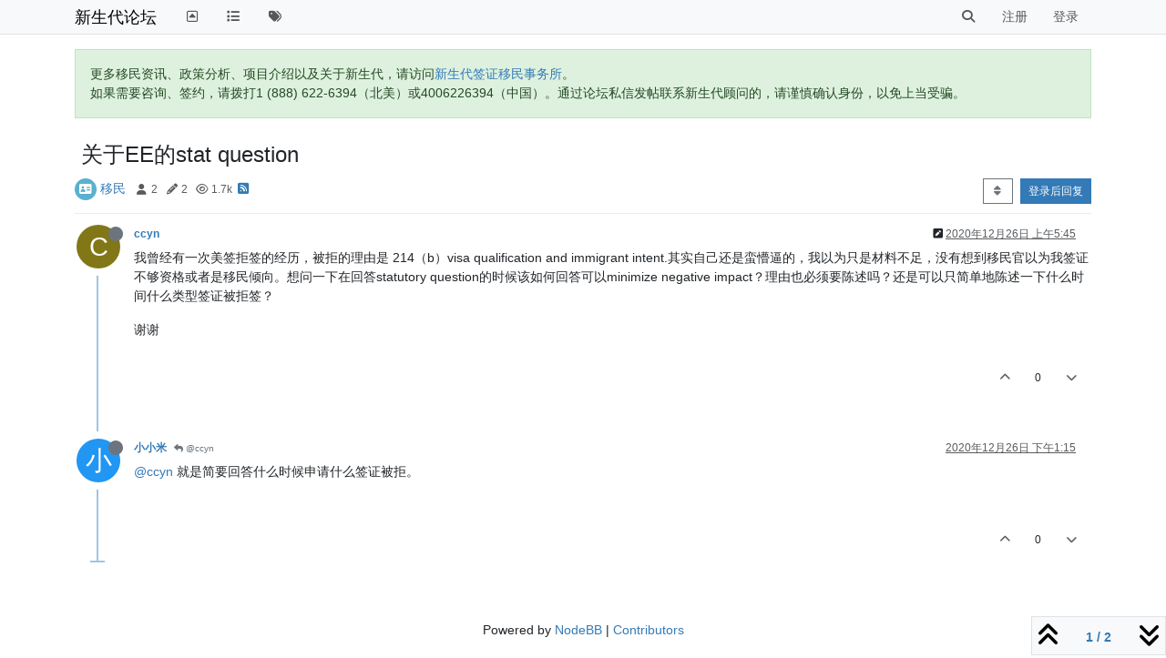

--- FILE ---
content_type: text/html; charset=utf-8
request_url: https://bbs.eoivisa.com/topic/2199/%E5%85%B3%E4%BA%8Eee%E7%9A%84stat-question
body_size: 12966
content:
<!DOCTYPE html>
<html lang="zh-CN" data-dir="ltr" style="direction: ltr;">
<head>
	<title>关于EE的stat question | 新生代论坛</title>
	<meta name="viewport" content="width&#x3D;device-width, initial-scale&#x3D;1.0" />
	<meta name="content-type" content="text/html; charset=UTF-8" />
	<meta name="apple-mobile-web-app-capable" content="yes" />
	<meta name="mobile-web-app-capable" content="yes" />
	<meta property="og:site_name" content="新生代论坛" />
	<meta name="msapplication-badge" content="frequency=30; polling-uri=https://bbs.eoivisa.com/sitemap.xml" />
	<meta name="theme-color" content="#ffffff" />
	<meta name="title" content="关于EE的stat question" />
	<meta property="og:title" content="关于EE的stat question" />
	<meta property="og:type" content="article" />
	<meta property="article:published_time" content="2020-12-26T05:45:28.078Z" />
	<meta property="article:modified_time" content="2020-12-26T13:15:03.775Z" />
	<meta property="article:section" content="移民" />
	<meta name="description" content="我曾经有一次美签拒签的经历，被拒的理由是 214（b）visa qualification and immigrant intent.其实自己还是蛮懵逼的，我以为只是材料不足，没有想到移民官以为我签证不够资格或者是移民倾向。想问一下在回答statutory question的时候该如何回答可以minimize n..." />
	<meta property="og:description" content="我曾经有一次美签拒签的经历，被拒的理由是 214（b）visa qualification and immigrant intent.其实自己还是蛮懵逼的，我以为只是材料不足，没有想到移民官以为我签证不够资格或者是移民倾向。想问一下在回答statutory question的时候该如何回答可以minimize n..." />
	<meta property="og:image" content="https://bbs.eoivisa.com/assets/images/logo@3x.png" />
	<meta property="og:image:url" content="https://bbs.eoivisa.com/assets/images/logo@3x.png" />
	<meta property="og:image:width" content="963" />
	<meta property="og:image:height" content="225" />
	<meta property="og:url" content="https://bbs.eoivisa.com/topic/2199/%E5%85%B3%E4%BA%8Eee%E7%9A%84stat-question" />
	
	<link rel="stylesheet" type="text/css" href="/assets/client.css?v=o80557rh73k" />
	<link rel="icon" type="image/x-icon" href="/assets/uploads/system/favicon.ico?v&#x3D;o80557rh73k" />
	<link rel="manifest" href="/manifest.webmanifest" crossorigin="use-credentials" />
	<link rel="search" type="application/opensearchdescription+xml" title="新生代论坛" href="/osd.xml" />
	<link rel="apple-touch-icon" href="/assets/images/touch/512.png" />
	<link rel="icon" sizes="36x36" href="/assets/images/touch/36.png" />
	<link rel="icon" sizes="48x48" href="/assets/images/touch/48.png" />
	<link rel="icon" sizes="72x72" href="/assets/images/touch/72.png" />
	<link rel="icon" sizes="96x96" href="/assets/images/touch/96.png" />
	<link rel="icon" sizes="144x144" href="/assets/images/touch/144.png" />
	<link rel="icon" sizes="192x192" href="/assets/images/touch/192.png" />
	<link rel="icon" sizes="512x512" href="/assets/images/touch/512.png" />
	<link rel="prefetch" href="/assets/src/modules/composer.js?v&#x3D;o80557rh73k" />
	<link rel="prefetch" href="/assets/src/modules/composer/uploads.js?v&#x3D;o80557rh73k" />
	<link rel="prefetch" href="/assets/src/modules/composer/drafts.js?v&#x3D;o80557rh73k" />
	<link rel="prefetch" href="/assets/src/modules/composer/tags.js?v&#x3D;o80557rh73k" />
	<link rel="prefetch" href="/assets/src/modules/composer/categoryList.js?v&#x3D;o80557rh73k" />
	<link rel="prefetch" href="/assets/src/modules/composer/resize.js?v&#x3D;o80557rh73k" />
	<link rel="prefetch" href="/assets/src/modules/composer/autocomplete.js?v&#x3D;o80557rh73k" />
	<link rel="prefetch" href="/assets/templates/composer.tpl?v&#x3D;o80557rh73k" />
	<link rel="prefetch" href="/assets/language/zh-CN/topic.json?v&#x3D;o80557rh73k" />
	<link rel="prefetch" href="/assets/language/zh-CN/modules.json?v&#x3D;o80557rh73k" />
	<link rel="prefetch" href="/assets/language/zh-CN/tags.json?v&#x3D;o80557rh73k" />
	<link rel="prefetch stylesheet" href="/assets/plugins/nodebb-plugin-markdown/styles/default.css" />
	<link rel="prefetch" href="/assets/language/zh-CN/markdown.json?v&#x3D;o80557rh73k" />
	<link rel="stylesheet" href="https://bbs.eoivisa.com/assets/plugins/nodebb-plugin-emoji/emoji/styles.css?v&#x3D;o80557rh73k" />
	<link rel="canonical" href="https://bbs.eoivisa.com/topic/2199/关于ee的stat-question" />
	<link rel="alternate" type="application/rss+xml" href="/topic/2199.rss" />
	<link rel="up" href="https://bbs.eoivisa.com/category/2/移民" />
	<link rel="author" href="https://bbs.eoivisa.com/user/ccyn" />
	

	<script>
		var config = JSON.parse('{"relative_path":"","upload_url":"/assets/uploads","asset_base_url":"/assets","assetBaseUrl":"/assets","siteTitle":"\u65B0\u751F\u4EE3\u8BBA\u575B","browserTitle":"\u65B0\u751F\u4EE3\u8BBA\u575B","titleLayout":"&#123;pageTitle&#125; | &#123;browserTitle&#125;","showSiteTitle":true,"maintenanceMode":false,"postQueue":0,"minimumTitleLength":3,"maximumTitleLength":255,"minimumPostLength":3,"maximumPostLength":400,"minimumTagsPerTopic":0,"maximumTagsPerTopic":5,"minimumTagLength":2,"maximumTagLength":15,"undoTimeout":10000,"useOutgoingLinksPage":false,"allowGuestHandles":false,"allowTopicsThumbnail":false,"usePagination":false,"disableChat":false,"disableChatMessageEditing":false,"maximumChatMessageLength":1000,"socketioTransports":["polling","websocket"],"socketioOrigins":"https://bbs.eoivisa.com:*","websocketAddress":"","maxReconnectionAttempts":5,"reconnectionDelay":1500,"topicsPerPage":20,"postsPerPage":20,"maximumFileSize":2048,"theme:id":"nodebb-theme-persona","theme:src":"","defaultLang":"zh-CN","userLang":"zh-CN","loggedIn":false,"uid":-1,"cache-buster":"v=o80557rh73k","topicPostSort":"oldest_to_newest","categoryTopicSort":"oldest_to_newest","csrf_token":false,"searchEnabled":true,"searchDefaultInQuick":"titles","bootswatchSkin":"","composer:showHelpTab":true,"enablePostHistory":true,"timeagoCutoff":10,"timeagoCodes":["af","am","ar","az-short","az","be","bg","bs","ca","cs","cy","da","de-short","de","dv","el","en-short","en","es-short","es","et","eu","fa-short","fa","fi","fr-short","fr","gl","he","hr","hu","hy","id","is","it-short","it","ja","jv","ko","ky","lt","lv","mk","nl","no","pl","pt-br-short","pt-br","pt-short","pt","ro","rs","ru","rw","si","sk","sl","sq","sr","sv","th","tr-short","tr","uk","ur","uz","vi","zh-CN","zh-TW"],"cookies":{"enabled":false,"message":"[[global:cookies.message]]","dismiss":"[[global:cookies.accept]]","link":"[[global:cookies.learn-more]]","link_url":"https:&#x2F;&#x2F;www.cookiesandyou.com"},"thumbs":{"size":512},"iconBackgrounds":["#f44336","#e91e63","#9c27b0","#673ab7","#3f51b5","#2196f3","#009688","#1b5e20","#33691e","#827717","#e65100","#ff5722","#795548","#607d8b"],"emailPrompt":0,"useragent":{"isYaBrowser":false,"isAuthoritative":true,"isMobile":false,"isMobileNative":false,"isTablet":false,"isiPad":false,"isiPod":false,"isiPhone":false,"isiPhoneNative":false,"isAndroid":false,"isAndroidNative":false,"isBlackberry":false,"isOpera":false,"isIE":false,"isEdge":false,"isIECompatibilityMode":false,"isSafari":false,"isFirefox":false,"isWebkit":false,"isChrome":true,"isKonqueror":false,"isOmniWeb":false,"isSeaMonkey":false,"isFlock":false,"isAmaya":false,"isPhantomJS":false,"isEpiphany":false,"isDesktop":true,"isWindows":false,"isLinux":false,"isLinux64":false,"isMac":true,"isChromeOS":false,"isBada":false,"isSamsung":false,"isRaspberry":false,"isBot":false,"isCurl":false,"isAndroidTablet":false,"isWinJs":false,"isKindleFire":false,"isSilk":false,"isCaptive":false,"isSmartTV":false,"isUC":false,"isFacebook":false,"isAlamoFire":false,"isElectron":false,"silkAccelerated":false,"browser":"Chrome","version":"131.0.0.0","os":"OS X","platform":"Apple Mac","geoIp":{},"source":"Mozilla/5.0 (Macintosh; Intel Mac OS X 10_15_7) AppleWebKit/537.36 (KHTML, like Gecko) Chrome/131.0.0.0 Safari/537.36; ClaudeBot/1.0; +claudebot@anthropic.com)","isWechat":false},"fontawesome":{"pro":false,"styles":["solid","brands","regular"],"version":"6.4.2"},"acpLang":"undefined","topicSearchEnabled":false,"disableCustomUserSkins":true,"defaultBootswatchSkin":"","composer-default":{},"hideSubCategories":false,"hideCategoryLastPost":false,"enableQuickReply":false,"markdown":{"highlight":1,"hljsLanguages":["common"],"theme":"default.css","defaultHighlightLanguage":"","externalMark":false},"emojiCustomFirst":false}');
		var app = {
			user: JSON.parse('{"uid":0,"username":"游客","displayname":"游客","userslug":"","fullname":"游客","email":"","icon:text":"?","icon:bgColor":"#aaa","groupTitle":"","groupTitleArray":[],"status":"offline","reputation":0,"email:confirmed":false,"unreadData":{"":{},"new":{},"watched":{},"unreplied":{}},"isAdmin":false,"isGlobalMod":false,"isMod":false,"privileges":{"chat":false,"chat:privileged":false,"upload:post:image":false,"upload:post:file":false,"signature":false,"invite":false,"group:create":false,"search:content":false,"search:users":false,"search:tags":false,"view:users":false,"view:tags":true,"view:groups":true,"local:login":false,"ban":false,"mute":false,"view:users:info":false},"blocks":[],"timeagoCode":"zh-CN","offline":true,"lastRoomId":null,"isEmailConfirmSent":false}')
		};

		document.documentElement.style.setProperty('--panel-offset', `${localStorage.getItem('panelOffset') || 0}px`);
	</script>

	
	
</head>

<body class="page-topic page-topic-2199 page-topic-关于ee的stat-question template-topic page-topic-category-2 page-topic-category-移民 parent-category-2 page-status-200 theme-persona user-guest skin-noskin">
	<nav id="menu" class="slideout-menu hidden">
		<section class="menu-section" data-section="navigation">
	<ul class="menu-section-list text-bg-dark"></ul>
</section>


	</nav>
	<nav id="chats-menu" class="slideout-menu hidden">
		
	</nav>

	<main id="panel" class="slideout-panel">
		<nav class="navbar sticky-top navbar-expand-lg bg-light header border-bottom py-0" id="header-menu" component="navbar">
			<div class="container justify-content-start flex-nowrap">
							<div class="d-flex align-items-center me-auto" style="min-width: 0px;">
				<button type="button" class="navbar-toggler border-0" id="mobile-menu">
					<i class="fa fa-lg fa-fw fa-bars unread-count" ></i>
					<span component="unread/icon" class="notification-icon fa fa-fw fa-book unread-count" data-content="0" data-unread-url="/unread"></span>
				</button>
				<div class="d-inline-flex align-items-center" style="min-width: 0px;">
					
					
					<a class="navbar-brand text-truncate" href="/">
						新生代论坛
					</a>
					
				</div>
			</div>

			
			<div class="navbar-search visible-xs">
				<form action="/search" method="GET">
					<button type="button" class="btn btn-link"><i class="fa fa-lg fa-fw fa-search" title="搜索"></i></button>
					<input autocomplete="off" type="text" class="form-control hidden" name="term" placeholder="搜索"/>
					<button class="btn btn-primary hidden" type="submit"></button>
					<input type="text" class="hidden" name="in" value="titles" />
				</form>
				<div class="quick-search-container dropdown-menu d-block mt-2 hidden">
					<div class="quick-search-results-container"></div>
				</div>
			</div>
			

			

			<div component="navbar/title" class="visible-xs hidden">
				<span></span>
			</div>

			<div id="nav-dropdown" class="collapse navbar-collapse d-none d-lg-block">
				<ul id="main-nav" class="navbar-nav me-auto mb-2 mb-lg-0">
					
					
					<li class="nav-item " title="返回主站">
						<a class="nav-link navigation-link "
						 href="https:&#x2F;&#x2F;newgvisa.com" id="gohome">
							
							<i class="fa fa-fw fa-toggle-up" data-content=""></i>
							
							
							<span class="visible-xs-inline">↔新生代主站（离开bbs）↔</span>
							
							
						</a>
						
					</li>
					
					
					
					<li class="nav-item " title="版块">
						<a class="nav-link navigation-link "
						 href="&#x2F;categories" >
							
							<i class="fa fa-fw fa-list" data-content=""></i>
							
							
							<span class="visible-xs-inline">版块</span>
							
							
						</a>
						
					</li>
					
					
					
					<li class="nav-item " title="标签">
						<a class="nav-link navigation-link "
						 href="&#x2F;tags" >
							
							<i class="fa fa-fw fa-tags" data-content=""></i>
							
							
							<span class="visible-xs-inline">标签</span>
							
							
						</a>
						
					</li>
					
					
				</ul>
				<ul class="navbar-nav mb-2 mb-lg-0 hidden-xs">
					<li class="nav-item">
						<a href="#" id="reconnect" class="nav-link hide" title="与 新生代论坛 的连接断开，我们正在尝试重连，请耐心等待">
							<i class="fa fa-check"></i>
						</a>
					</li>
				</ul>
				
				<div class="navbar-nav mb-2 mb-lg-0 position-relative">
					<form component="search/form" id="search-form" class="d-flex justify-content-end align-items-center" role="search" method="GET">
	<div component="search/fields" class="hidden" id="search-fields">
		<div class="input-group flex-nowrap">
			<input autocomplete="off" type="text" class="form-control" placeholder="搜索" name="query" value="">

			<button href="#" class="btn btn-outline-secondary">
				<i class="fa fa-gears fa-fw advanced-search-link"></i>
			</button>
		</div>

		<div id="quick-search-container" class="quick-search-container dropdown-menu d-block mt-2 hidden">
			<div class="form-check filter-category mb-2 ms-4">
				<input class="form-check-input" type="checkbox" checked>
				<label class="form-check-label name"></label>
			</div>

			<div class="text-center loading-indicator"><i class="fa fa-spinner fa-spin"></i></div>
			<div class="quick-search-results-container"></div>
		</div>
		<button type="submit" class="btn btn-outline-secondary hide">搜索</button>
	</div>

	<div id="" class="nav-item"><a component="search/button" id="search-button" href="#" class="nav-link"><i class="fa fa-search fa-fw" title="Search"></i></a></div>
</form>

				</div>
				

				
				
				<ul id="logged-out-menu" class="navbar-nav me-0 mb-2 mb-lg-0 align-items-center">
					
					<li class="nav-item">
						<a class="nav-link" href="/register">
							<i class="fa fa-pencil fa-fw d-inline-block d-sm-none"></i>
							<span>注册</span>
						</a>
					</li>
					
					<li class="nav-item">
						<a class="nav-link" href="/login">
							<i class="fa fa-sign-in fa-fw d-inline-block d-sm-none"></i>
							<span>登录</span>
						</a>
					</li>
				</ul>
				
				
			</div>

			</div>
		</nav>
		<script>
			const rect = document.getElementById('header-menu').getBoundingClientRect();
			const offset = Math.max(0, rect.bottom);
			document.documentElement.style.setProperty('--panel-offset', offset + `px`);
		</script>
		<div class="container pt-3" id="content">
		<noscript>
    <div class="alert alert-danger">
        <p>
            Your browser does not seem to support JavaScript. As a result, your viewing experience will be diminished, and you have been placed in <strong>read-only mode</strong>.
        </p>
        <p>
            Please download a browser that supports JavaScript, or enable it if it's disabled (i.e. NoScript).
        </p>
    </div>
</noscript>
		
<div data-widget-area="header">
	
	<div class="alert alert-success">更多移民资讯、政策分析、项目介绍以及关于新生代，请访问<a href="https://eoivisa.com/">新生代签证移民事务所</a>。<br>
如果需要咨询、签约，请拨打1 (888) 622-6394（北美）或4006226394（中国）。通过论坛私信发帖联系新生代顾问的，请谨慎确认身份，以免上当受骗。</div>
	
</div>
<div class="row mb-5">
	<div class="topic col-lg-12">
		<div class="topic-header sticky-top">
			<h1 component="post/header" class="" itemprop="name">
				<span class="topic-title">
					<span component="topic/labels" class="d-inline-flex gap-2 align-items-center">
						<i component="topic/scheduled" class="fa fa-clock-o hidden" title="已定时"></i>
						<i component="topic/pinned" class="fa fa-thumb-tack hidden" title="已固定"></i>
						<i component="topic/locked" class="fa fa-lock hidden" title="已锁定"></i>
						<i class="fa fa-arrow-circle-right hidden" title="已移动"></i>
						
					</span>
					<span component="topic/title">关于EE的stat question</span>
				</span>
			</h1>

			<div class="topic-info clearfix">
				<div class="category-item d-inline-block">
					<span class="icon d-inline-flex justify-content-center align-items-center align-middle rounded-circle" style="background-color: #59b0cf; border-color: #59b0cf!important; color: #ffffff; width:24px; height: 24px; font-size: 12px;"><i class="fa fa-fw fa-address-card"></i></span>
					<a href="/category/2/移民">移民</a>
				</div>

				<div data-tid="2199" component="topic/tags" class="tags tag-list d-inline-block hidden-xs">
					
				</div>
				<div class="d-inline-block hidden-xs">
					<div class="stats text-muted">
	<i class="fa fa-fw fa-user" title="发布者"></i>
	<span title="2">2</span>
</div>
<div class="stats text-muted">
	<i class="fa fa-fw fa-pencil" title="帖子"></i>
	<span component="topic/post-count" title="2">2</span>
</div>
<div class="stats text-muted">
	<i class="fa fa-fw fa-eye" title="浏览"></i>
	<span title="1685">1.7k</span>
</div>
				</div>
				
				<a class="hidden-xs" target="_blank" href="/topic/2199.rss"><i class="fa fa-rss-square"></i></a>
				
				

				<div class="topic-main-buttons float-end d-inline-block">
	<span class="loading-indicator btn float-start hidden" done="0">
		<span class="hidden-xs">正在加载更多帖子</span> <i class="fa fa-refresh fa-spin"></i>
	</span>

	

	

	<div title="排序" class="btn-group bottom-sheet hidden-xs" component="thread/sort">
	<button class="btn btn-sm btn-outline-secondary dropdown-toggle" data-bs-toggle="dropdown" type="button">
	<span><i class="fa fa-fw fa-sort"></i></span></button>
	<ul class="dropdown-menu dropdown-menu-end">
		<li><a class="dropdown-item" href="#" class="oldest_to_newest" data-sort="oldest_to_newest"><i class="fa fa-fw"></i> 从旧到新</a></li>
		<li><a class="dropdown-item" href="#" class="newest_to_oldest" data-sort="newest_to_oldest"><i class="fa fa-fw"></i> 从新到旧</a></li>
		<li><a class="dropdown-item" href="#" class="most_votes" data-sort="most_votes"><i class="fa fa-fw"></i> 最多赞同</a></li>
	</ul>
</div>


	<div class="d-inline-block">
	
	</div>
	<div component="topic/reply/container" class="btn-group action-bar bottom-sheet hidden">
	<a href="/compose?tid=2199" class="btn btn-sm btn-primary" component="topic/reply" data-ajaxify="false" role="button"><i class="fa fa-reply visible-xs-inline"></i><span class="visible-sm-inline visible-md-inline visible-lg-inline"> 回复</span></a>
	<button type="button" class="btn btn-sm btn-primary dropdown-toggle" data-bs-toggle="dropdown">
		<span class="caret"></span>
	</button>
	<ul class="dropdown-menu dropdown-menu-end" role="menu">
		<li><a class="dropdown-item" href="#" component="topic/reply-as-topic">在新帖中回复</a></li>
	</ul>
</div>




<a component="topic/reply/guest" href="/login" class="btn btn-sm btn-primary">登录后回复</a>


</div>

			</div>
		</div>
		

		


		
		<div component="topic/deleted/message" class="alert alert-warning mt-3 hidden d-flex justify-content-between flex-wrap">
    <span>此主题已被删除。只有拥有主题管理权限的用户可以查看。</span>
    <span>
        
    </span>
</div>
		

		<ul component="topic" class="posts timeline" data-tid="2199" data-cid="2">
			
				<li component="post" class="  topic-owner-post" data-index="0" data-pid="8734" data-uid="1508" data-timestamp="1608961528078" data-username="ccyn" data-userslug="ccyn" itemscope itemtype="http://schema.org/Comment">
					<a component="post/anchor" data-index="0" id="1"></a>

					<meta itemprop="datePublished" content="2020-12-26T05:45:28.078Z">
					<meta itemprop="dateModified" content="2020-12-26T05:55:04.225Z">

					

<div class="clearfix post-header">
	<div class="icon float-start">
		<a href="/user/ccyn">
			<span  alt="ccyn" title="ccyn" data-uid="1508" loading="lazy" class="avatar  avatar-rounded" component="user/picture" style="--avatar-size: 48px; background-color: #827717;">C</span>
			<i component="user/status" class="fa fa-circle status offline" title="离线"></i>
		</a>
	</div>

	<small class="d-flex">
		<div class="d-flex align-items-center gap-1 flex-wrap w-100">
			<strong class="text-nowrap">
				<a href="/user/ccyn" itemprop="author" data-username="ccyn" data-uid="1508">ccyn</a>
			</strong>

			

			

			<span class="visible-xs-inline-block visible-sm-inline-block visible-md-inline-block visible-lg-inline-block">
				

				<span>
					
				</span>
			</span>
			<div class="d-flex align-items-center gap-1 flex-grow-1 justify-content-end">
				<span>
					<i component="post/edit-indicator" class="fa fa-pencil-square edit-icon "></i>

					<span data-editor="ccyn" component="post/editor" class="hidden">最后由 ccyn 编辑 <span class="timeago" title="2020-12-26T05:55:04.225Z"></span></span>

					<span class="visible-xs-inline-block visible-sm-inline-block visible-md-inline-block visible-lg-inline-block">
						<a class="permalink text-muted" href="/post/8734"><span class="timeago" title="2020-12-26T05:45:28.078Z"></span></a>
					</span>
				</span>
				<span class="bookmarked"><i class="fa fa-bookmark-o"></i></span>
			</div>
		</div>
	</small>
</div>

<br />

<div class="content" component="post/content" itemprop="text">
	<p dir="auto">我曾经有一次美签拒签的经历，被拒的理由是 214（b）visa qualification and immigrant intent.其实自己还是蛮懵逼的，我以为只是材料不足，没有想到移民官以为我签证不够资格或者是移民倾向。想问一下在回答statutory question的时候该如何回答可以minimize negative impact？理由也必须要陈述吗？还是可以只简单地陈述一下什么时间什么类型签证被拒签？</p>
<p dir="auto">谢谢</p>

</div>

<div class="post-footer">
	

	<div class="clearfix">
	
	<a component="post/reply-count" data-target-component="post/replies/container" href="#" class="threaded-replies user-select-none float-start text-muted hidden">
		<span component="post/reply-count/avatars" class="avatars d-inline-flex gap-1 align-items-top hidden-xs ">
			
			<span><span  alt="小小米" title="小小米" data-uid="107" loading="lazy" class="avatar  avatar-rounded" component="avatar/icon" style="--avatar-size: 16px; background-color: #2196f3;">小</span></span>
			
			
		</span>

		<span class="replies-count small" component="post/reply-count/text" data-replies="1">1 条回复</span>
		<span class="replies-last hidden-xs small">最后回复 <span class="timeago" title="2020-12-26T13:15:03.775Z"></span></span>

		<i class="fa fa-fw fa-chevron-right" component="post/replies/open"></i>
		<i class="fa fa-fw fa-chevron-down hidden" component="post/replies/close"></i>
		<i class="fa fa-fw fa-spin fa-spinner hidden" component="post/replies/loading"></i>
	</a>
	

	<small class="float-end" component="post/actions">
		<!-- This partial intentionally left blank; overwritten by nodebb-plugin-reactions -->
		<span class="post-tools">
			<a component="post/reply" href="#" class="user-select-none hidden">回复</a>
			<a component="post/quote" href="#" class="user-select-none hidden">引用</a>
		</span>

		
		<span class="votes">
			<a component="post/upvote" href="#" class="">
				<i class="fa fa-chevron-up"></i>
			</a>

			<span component="post/vote-count" data-votes="0">0</span>

			
			<a component="post/downvote" href="#" class="">
				<i class="fa fa-chevron-down"></i>
			</a>
			
		</span>
		

		<span component="post/tools" class="dropdown moderator-tools bottom-sheet d-inline-block hidden">
	<a class="dropdown-toggle d-block" href="#" data-bs-toggle="dropdown"><i class="fa fa-fw fa-ellipsis-v"></i></a>
	<ul class="dropdown-menu dropdown-menu-end" role="menu"></ul>
</span>

	</small>
	</div>
	<div component="post/replies/container"></div>
</div>

				</li>
				
				
				
			
				<li component="post" class="  " data-index="1" data-pid="8736" data-uid="107" data-timestamp="1608988503775" data-username="小小米" data-userslug="小小米" itemscope itemtype="http://schema.org/Comment">
					<a component="post/anchor" data-index="1" id="2"></a>

					<meta itemprop="datePublished" content="2020-12-26T13:15:03.775Z">
					<meta itemprop="dateModified" content="">

					

<div class="clearfix post-header">
	<div class="icon float-start">
		<a href="/user/小小米">
			<span  alt="小小米" title="小小米" data-uid="107" loading="lazy" class="avatar  avatar-rounded" component="user/picture" style="--avatar-size: 48px; background-color: #2196f3;">小</span>
			<i component="user/status" class="fa fa-circle status offline" title="离线"></i>
		</a>
	</div>

	<small class="d-flex">
		<div class="d-flex align-items-center gap-1 flex-wrap w-100">
			<strong class="text-nowrap">
				<a href="/user/小小米" itemprop="author" data-username="小小米" data-uid="107">小小米</a>
			</strong>

			

			

			<span class="visible-xs-inline-block visible-sm-inline-block visible-md-inline-block visible-lg-inline-block">
				
				<a component="post/parent" class="btn btn-sm btn-outline-secondary hidden-xs" data-topid="8734" href="/post/8734"><i class="fa fa-reply"></i> @ccyn</a>
				

				<span>
					
				</span>
			</span>
			<div class="d-flex align-items-center gap-1 flex-grow-1 justify-content-end">
				<span>
					<i component="post/edit-indicator" class="fa fa-pencil-square edit-icon hidden"></i>

					<span data-editor="" component="post/editor" class="hidden">最后由  编辑 <span class="timeago" title=""></span></span>

					<span class="visible-xs-inline-block visible-sm-inline-block visible-md-inline-block visible-lg-inline-block">
						<a class="permalink text-muted" href="/post/8736"><span class="timeago" title="2020-12-26T13:15:03.775Z"></span></a>
					</span>
				</span>
				<span class="bookmarked"><i class="fa fa-bookmark-o"></i></span>
			</div>
		</div>
	</small>
</div>

<br />

<div class="content" component="post/content" itemprop="text">
	<p dir="auto"><a class="plugin-mentions-user plugin-mentions-a" href="https://bbs.eoivisa.com/uid/1508">@ccyn</a> 就是简要回答什么时候申请什么签证被拒。</p>

</div>

<div class="post-footer">
	

	<div class="clearfix">
	
	<a component="post/reply-count" data-target-component="post/replies/container" href="#" class="threaded-replies user-select-none float-start text-muted hidden">
		<span component="post/reply-count/avatars" class="avatars d-inline-flex gap-1 align-items-top hidden-xs ">
			
			
		</span>

		<span class="replies-count small" component="post/reply-count/text" data-replies="0">1 条回复</span>
		<span class="replies-last hidden-xs small">最后回复 <span class="timeago" title=""></span></span>

		<i class="fa fa-fw fa-chevron-right" component="post/replies/open"></i>
		<i class="fa fa-fw fa-chevron-down hidden" component="post/replies/close"></i>
		<i class="fa fa-fw fa-spin fa-spinner hidden" component="post/replies/loading"></i>
	</a>
	

	<small class="float-end" component="post/actions">
		<!-- This partial intentionally left blank; overwritten by nodebb-plugin-reactions -->
		<span class="post-tools">
			<a component="post/reply" href="#" class="user-select-none hidden">回复</a>
			<a component="post/quote" href="#" class="user-select-none hidden">引用</a>
		</span>

		
		<span class="votes">
			<a component="post/upvote" href="#" class="">
				<i class="fa fa-chevron-up"></i>
			</a>

			<span component="post/vote-count" data-votes="0">0</span>

			
			<a component="post/downvote" href="#" class="">
				<i class="fa fa-chevron-down"></i>
			</a>
			
		</span>
		

		<span component="post/tools" class="dropdown moderator-tools bottom-sheet d-inline-block hidden">
	<a class="dropdown-toggle d-block" href="#" data-bs-toggle="dropdown"><i class="fa fa-fw fa-ellipsis-v"></i></a>
	<ul class="dropdown-menu dropdown-menu-end" role="menu"></ul>
</span>

	</small>
	</div>
	<div component="post/replies/container"></div>
</div>

				</li>
				
				
				
			
		</ul>

		

		

		

		<div class="pagination-block border border-1 text-bg-light text-center">
    <div class="progress-bar bg-info"></div>
    <div class="wrapper dropup">
        <i class="fa fa-2x fa-angle-double-up pointer fa-fw pagetop"></i>

        <a href="#" class="dropdown-toggle d-inline-block text-decoration-none" data-bs-toggle="dropdown" data-bs-reference="parent">
            <span class="pagination-text"></span>
        </a>

        <i class="fa fa-2x fa-angle-double-down pointer fa-fw pagebottom"></i>
        <ul class="dropdown-menu dropdown-menu-end" role="menu">
            <li>
                <div class="row">
                    <div class="col-8 post-content"></div>
                    <div class="col-4 text-end">
                        <div class="scroller-content">
                            <span class="pointer pagetop">第一个帖子 <i class="fa fa-angle-double-up"></i></span>
                            <div class="scroller-container">
                                <div class="scroller-thumb">
                                    <span class="thumb-text"></span>
                                    <div class="scroller-thumb-icon"></div>
                                </div>
                            </div>
                            <span class="pointer pagebottom">最后一个帖子 <i class="fa fa-angle-double-down"></i></span>
                        </div>
                    </div>
                </div>
                <div class="row">
                    <div class="col-6">
                        <button id="myNextPostBtn" class="btn btn-outline-secondary form-control" disabled>转到我的下一个帖子</button>
                    </div>
                    <div class="col-6">
                        <input type="number" class="form-control" id="indexInput" placeholder="跳转到帖子">
                    </div>
                </div>
            </li>
        </ul>
    </div>
</div>

	</div>
	<div data-widget-area="sidebar" class="col-lg-3 col-sm-12 hidden">
		
	</div>
</div>

<div data-widget-area="footer">
	
	<footer id="footer" class="container footer">
	<div>
		Powered by <a target="_blank" href="https://nodebb.org">NodeBB</a> | <a target="_blank" href="//github.com/NodeBB/NodeBB/graphs/contributors">Contributors</a>
	</div>
</footer>
	
</div>


<noscript>
<div component="pagination" class="pagination-container hidden">
	<ul class="pagination hidden-xs justify-content-center">
		<li class="page-item previous float-start disabled">
			<a class="page-link" href="?" data-page="1"><i class="fa fa-chevron-left"></i> </a>
		</li>

		

		<li class="page-item next float-end disabled">
			<a class="page-link" href="?" data-page="1"> <i class="fa fa-chevron-right"></i></a>
		</li>
	</ul>

	<ul class="pagination hidden-sm hidden-md hidden-lg justify-content-center">
		<li class="page-item first disabled">
			<a class="page-link" href="?" data-page="1"><i class="fa fa-fast-backward"></i> </a>
		</li>

		<li class="page-item previous disabled">
			<a class="page-link" href="?" data-page="1"><i class="fa fa-chevron-left"></i> </a>
		</li>

		<li component="pagination/select-page" class="page-item page select-page">
			<a class="page-link" href="#">1 / 1</a>
		</li>

		<li class="page-item next disabled">
			<a class="page-link" href="?" data-page="1"> <i class="fa fa-chevron-right"></i></a>
		</li>

		<li class="page-item last disabled">
			<a class="page-link" href="?" data-page="1"><i class="fa fa-fast-forward"></i> </a>
		</li>
	</ul>
</div>
</noscript>

<script id="ajaxify-data" type="application/json">{"cid":2,"lastposttime":1608988503775,"mainPid":8734,"postcount":2,"slug":"2199/关于ee的stat-question","tid":2199,"timestamp":1608961528078,"title":"关于EE的stat question","uid":1508,"viewcount":1685,"thumb":"","teaserPid":8736,"postercount":2,"deleted":0,"locked":0,"pinned":0,"pinExpiry":0,"upvotes":0,"downvotes":0,"deleterUid":0,"titleRaw":"关于EE的stat question","timestampISO":"2020-12-26T05:45:28.078Z","scheduled":false,"lastposttimeISO":"2020-12-26T13:15:03.775Z","pinExpiryISO":"","votes":0,"tags":[],"thumbs":[],"posts":[{"content":"<p dir=\"auto\">我曾经有一次美签拒签的经历，被拒的理由是 214（b）visa qualification and immigrant intent.其实自己还是蛮懵逼的，我以为只是材料不足，没有想到移民官以为我签证不够资格或者是移民倾向。想问一下在回答statutory question的时候该如何回答可以minimize negative impact？理由也必须要陈述吗？还是可以只简单地陈述一下什么时间什么类型签证被拒签？<\/p>\n<p dir=\"auto\">谢谢<\/p>\n","pid":8734,"tid":2199,"timestamp":1608961528078,"uid":1508,"deleterUid":0,"downvotes":0,"edited":1608962104225,"editedISO":"2020-12-26T05:55:04.225Z","editor":{"uid":1508,"username":"ccyn","userslug":"ccyn","displayname":"ccyn"},"timestampISO":"2020-12-26T05:45:28.078Z","upvotes":0,"votes":0,"replies":{"hasMore":false,"hasSingleImmediateReply":true,"users":[{"uid":107,"username":"小小米","userslug":"小小米","picture":null,"fullname":null,"displayname":"小小米","icon:text":"小","icon:bgColor":"#2196f3"}],"text":"[[topic:one-reply-to-this-post]]","count":1,"timestampISO":"2020-12-26T13:15:03.775Z"},"deleted":0,"bookmarks":0,"index":0,"user":{"uid":1508,"username":"ccyn","userslug":"ccyn","reputation":0,"postcount":17,"topiccount":9,"picture":null,"signature":"","banned":false,"banned:expire":0,"status":"offline","lastonline":1609452626455,"groupTitle":null,"mutedUntil":0,"displayname":"ccyn","groupTitleArray":[],"icon:text":"C","icon:bgColor":"#827717","lastonlineISO":"2020-12-31T22:10:26.455Z","banned_until":0,"banned_until_readable":"Not Banned","muted":false,"selectedGroups":[],"custom_profile_info":[]},"bookmarked":false,"upvoted":false,"downvoted":false,"selfPost":false,"events":[],"topicOwnerPost":true,"display_edit_tools":false,"display_delete_tools":false,"display_moderator_tools":false,"display_move_tools":false,"display_post_menu":0},{"content":"<p dir=\"auto\"><a class=\"plugin-mentions-user plugin-mentions-a\" href=\"https://bbs.eoivisa.com/uid/1508\">@ccyn<\/a> 就是简要回答什么时候申请什么签证被拒。<\/p>\n","pid":8736,"tid":2199,"timestamp":1608988503775,"toPid":"8734","uid":107,"deleted":0,"upvotes":0,"downvotes":0,"deleterUid":0,"edited":0,"replies":{"hasMore":false,"hasSingleImmediateReply":false,"users":[],"text":"[[topic:one-reply-to-this-post]]","count":0},"bookmarks":0,"votes":0,"timestampISO":"2020-12-26T13:15:03.775Z","editedISO":"","index":1,"parent":{"username":"ccyn","displayname":"ccyn"},"user":{"uid":107,"username":"小小米","userslug":"小小米","reputation":11,"postcount":1271,"topiccount":0,"picture":null,"signature":"","banned":false,"banned:expire":0,"status":"offline","lastonline":1719196074198,"groupTitle":null,"mutedUntil":0,"displayname":"小小米","groupTitleArray":[],"icon:text":"小","icon:bgColor":"#2196f3","lastonlineISO":"2024-06-24T02:27:54.198Z","banned_until":0,"banned_until_readable":"Not Banned","muted":false,"selectedGroups":[],"custom_profile_info":[]},"editor":null,"bookmarked":false,"upvoted":false,"downvoted":false,"selfPost":false,"events":[],"topicOwnerPost":false,"display_edit_tools":false,"display_delete_tools":false,"display_moderator_tools":false,"display_move_tools":false,"display_post_menu":0}],"events":[],"category":{"bgColor":"#59b0cf","cid":2,"class":"col-md-3 col-xs-6","color":"#ffffff","description":"加拿大境内外各类移民相关问题","descriptionParsed":"<p>加拿大境内外各类移民相关问题<\/p>\n","disabled":0,"icon":"fa-address-card","imageClass":"cover","isSection":0,"link":"","name":"移民","numRecentReplies":1,"order":2,"parentCid":0,"post_count":13108,"slug":"2/移民","topic_count":3479,"subCategoriesPerPage":10,"minTags":0,"maxTags":5,"postQueue":0,"totalPostCount":13108,"totalTopicCount":3479},"tagWhitelist":[],"minTags":0,"maxTags":5,"thread_tools":[],"isFollowing":false,"isNotFollowing":true,"isIgnoring":false,"bookmark":null,"postSharing":[],"deleter":null,"merger":null,"forker":null,"related":[],"unreplied":false,"icons":[],"privileges":{"topics:reply":false,"topics:read":true,"topics:schedule":false,"topics:tag":false,"topics:delete":false,"posts:edit":false,"posts:history":false,"posts:upvote":false,"posts:downvote":false,"posts:delete":false,"posts:view_deleted":false,"read":true,"purge":false,"view_thread_tools":false,"editable":false,"deletable":false,"view_deleted":false,"view_scheduled":false,"isAdminOrMod":false,"disabled":0,"tid":"2199","uid":-1},"topicStaleDays":60,"reputation:disabled":0,"downvote:disabled":0,"feeds:disableRSS":0,"signatures:hideDuplicates":0,"bookmarkThreshold":5,"necroThreshold":7,"postEditDuration":0,"postDeleteDuration":600,"scrollToMyPost":true,"updateUrlWithPostIndex":true,"allowMultipleBadges":false,"privateUploads":false,"showPostPreviewsOnHover":true,"rssFeedUrl":"/topic/2199.rss","postIndex":1,"breadcrumbs":[{"text":"[[global:home]]","url":"https://bbs.eoivisa.com"},{"text":"[[global:header.categories]]","url":"https://bbs.eoivisa.com/categories"},{"text":"移民","url":"https://bbs.eoivisa.com/category/2/移民","cid":2},{"text":"关于EE的stat question"}],"pagination":{"prev":{"page":1,"active":false},"next":{"page":1,"active":false},"first":{"page":1,"active":true},"last":{"page":1,"active":true},"rel":[],"pages":[],"currentPage":1,"pageCount":1},"loggedIn":false,"loggedInUser":{"uid":0,"username":"[[global:guest]]","picture":"","icon:text":"?","icon:bgColor":"#aaa"},"relative_path":"","template":{"name":"topic","topic":true},"url":"/topic/2199/%E5%85%B3%E4%BA%8Eee%E7%9A%84stat-question","bodyClass":"page-topic page-topic-2199 page-topic-关于ee的stat-question template-topic page-topic-category-2 page-topic-category-移民 parent-category-2 page-status-200 theme-persona user-guest","_header":{"tags":{"meta":[{"name":"viewport","content":"width&#x3D;device-width, initial-scale&#x3D;1.0"},{"name":"content-type","content":"text/html; charset=UTF-8","noEscape":true},{"name":"apple-mobile-web-app-capable","content":"yes"},{"name":"mobile-web-app-capable","content":"yes"},{"property":"og:site_name","content":"新生代论坛"},{"name":"msapplication-badge","content":"frequency=30; polling-uri=https://bbs.eoivisa.com/sitemap.xml","noEscape":true},{"name":"theme-color","content":"#ffffff"},{"name":"title","content":"关于EE的stat question"},{"property":"og:title","content":"关于EE的stat question"},{"property":"og:type","content":"article"},{"property":"article:published_time","content":"2020-12-26T05:45:28.078Z"},{"property":"article:modified_time","content":"2020-12-26T13:15:03.775Z"},{"property":"article:section","content":"移民"},{"name":"description","content":"我曾经有一次美签拒签的经历，被拒的理由是 214（b）visa qualification and immigrant intent.其实自己还是蛮懵逼的，我以为只是材料不足，没有想到移民官以为我签证不够资格或者是移民倾向。想问一下在回答statutory question的时候该如何回答可以minimize n..."},{"property":"og:description","content":"我曾经有一次美签拒签的经历，被拒的理由是 214（b）visa qualification and immigrant intent.其实自己还是蛮懵逼的，我以为只是材料不足，没有想到移民官以为我签证不够资格或者是移民倾向。想问一下在回答statutory question的时候该如何回答可以minimize n..."},{"property":"og:image","content":"https://bbs.eoivisa.com/assets/images/logo@3x.png","noEscape":true},{"property":"og:image:url","content":"https://bbs.eoivisa.com/assets/images/logo@3x.png","noEscape":true},{"property":"og:image:width","content":"963"},{"property":"og:image:height","content":"225"},{"content":"https://bbs.eoivisa.com/topic/2199/%E5%85%B3%E4%BA%8Eee%E7%9A%84stat-question","property":"og:url"}],"link":[{"rel":"icon","type":"image/x-icon","href":"/assets/uploads/system/favicon.ico?v&#x3D;o80557rh73k"},{"rel":"manifest","href":"/manifest.webmanifest","crossorigin":"use-credentials"},{"rel":"search","type":"application/opensearchdescription+xml","title":"新生代论坛","href":"/osd.xml"},{"rel":"apple-touch-icon","href":"/assets/images/touch/512.png"},{"rel":"icon","sizes":"36x36","href":"/assets/images/touch/36.png"},{"rel":"icon","sizes":"48x48","href":"/assets/images/touch/48.png"},{"rel":"icon","sizes":"72x72","href":"/assets/images/touch/72.png"},{"rel":"icon","sizes":"96x96","href":"/assets/images/touch/96.png"},{"rel":"icon","sizes":"144x144","href":"/assets/images/touch/144.png"},{"rel":"icon","sizes":"192x192","href":"/assets/images/touch/192.png"},{"rel":"icon","sizes":"512x512","href":"/assets/images/touch/512.png"},{"rel":"prefetch","href":"/assets/src/modules/composer.js?v&#x3D;o80557rh73k"},{"rel":"prefetch","href":"/assets/src/modules/composer/uploads.js?v&#x3D;o80557rh73k"},{"rel":"prefetch","href":"/assets/src/modules/composer/drafts.js?v&#x3D;o80557rh73k"},{"rel":"prefetch","href":"/assets/src/modules/composer/tags.js?v&#x3D;o80557rh73k"},{"rel":"prefetch","href":"/assets/src/modules/composer/categoryList.js?v&#x3D;o80557rh73k"},{"rel":"prefetch","href":"/assets/src/modules/composer/resize.js?v&#x3D;o80557rh73k"},{"rel":"prefetch","href":"/assets/src/modules/composer/autocomplete.js?v&#x3D;o80557rh73k"},{"rel":"prefetch","href":"/assets/templates/composer.tpl?v&#x3D;o80557rh73k"},{"rel":"prefetch","href":"/assets/language/zh-CN/topic.json?v&#x3D;o80557rh73k"},{"rel":"prefetch","href":"/assets/language/zh-CN/modules.json?v&#x3D;o80557rh73k"},{"rel":"prefetch","href":"/assets/language/zh-CN/tags.json?v&#x3D;o80557rh73k"},{"rel":"prefetch stylesheet","type":"","href":"/assets/plugins/nodebb-plugin-markdown/styles/default.css"},{"rel":"prefetch","href":"/assets/language/zh-CN/markdown.json?v&#x3D;o80557rh73k"},{"rel":"stylesheet","href":"https://bbs.eoivisa.com/assets/plugins/nodebb-plugin-emoji/emoji/styles.css?v&#x3D;o80557rh73k"},{"rel":"canonical","href":"https://bbs.eoivisa.com/topic/2199/关于ee的stat-question","noEscape":true},{"rel":"alternate","type":"application/rss+xml","href":"/topic/2199.rss"},{"rel":"up","href":"https://bbs.eoivisa.com/category/2/移民"},{"rel":"author","href":"https://bbs.eoivisa.com/user/ccyn"}]}},"widgets":{"footer":[{"html":"<footer id=\"footer\" class=\"container footer\">\r\n\t<div>\r\n\t\tPowered by <a target=\"_blank\" href=\"https://nodebb.org\">NodeBB<\/a> | <a target=\"_blank\" href=\"//github.com/NodeBB/NodeBB/graphs/contributors\">Contributors<\/a>\r\n\t<\/div>\r\n<\/footer>"}],"header":[{"html":"<div class=\"alert alert-success\">更多移民资讯、政策分析、项目介绍以及关于新生代，请访问<a href=\"https://eoivisa.com/\">新生代签证移民事务所<\/a>。<br>\r\n如果需要咨询、签约，请拨打1 (888) 622-6394（北美）或4006226394（中国）。通过论坛私信发帖联系新生代顾问的，请谨慎确认身份，以免上当受骗。<\/div>"}]}}</script>		</div><!-- /.container#content -->
	</main>
	
	<div id="taskbar" component="taskbar" class="taskbar fixed-bottom">
	<div class="navbar-inner"><ul class="nav navbar-nav"></ul></div>
</div>
	<script defer src="/assets/nodebb.min.js?v=o80557rh73k"></script>



<script>
    if (document.readyState === 'loading') {
        document.addEventListener('DOMContentLoaded', prepareFooter);
    } else {
        prepareFooter();
    }

    function prepareFooter() {
        

        $(document).ready(function () {
            app.coldLoad();
        });
    }
</script>
</body>
</html>
